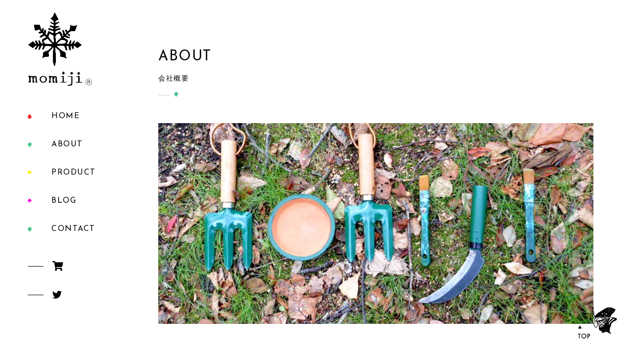

--- FILE ---
content_type: text/html; charset=UTF-8
request_url: https://momiji-s.com/about/
body_size: 53151
content:
<!DOCTYPE html><html lang="ja"><head><meta charset="UTF-8"><meta name="viewport" content="width=device-width, initial-scale=1.0"><style media="all">@charset "UTF-8";*,*:before,*:after{-webkit-box-sizing:border-box;box-sizing:border-box}body,h1,h2,h3,h4,p{margin:0}ul{list-style:none;padding:0}html:focus-within{scroll-behavior:smooth}body{min-height:100vh;text-rendering:optimizeSpeed;line-height:1.5}a:not([class]){-webkit-text-decoration-skip:ink;text-decoration-skip-ink:auto}img{max-width:100%;display:block}input,button,textarea,select{font:inherit}@media (prefers-reduced-motion:reduce){html:focus-within{scroll-behavior:auto}*,*:before,*:after{-webkit-animation-duration:.01ms !important;animation-duration:.01ms !important;-webkit-animation-iteration-count:1 !important;animation-iteration-count:1 !important;-webkit-transition-duration:.01ms !important;transition-duration:.01ms !important;scroll-behavior:auto !important}}input[type=submit],input[type=button]{border-radius:0;-webkit-box-sizing:content-box;-webkit-appearance:button;-moz-appearance:button;appearance:button;border:none;-webkit-box-sizing:border-box;box-sizing:border-box;cursor:pointer}input[type=submit]::-webkit-search-decoration,input[type=button]::-webkit-search-decoration{display:none}input[type=submit]::focus,input[type=button]::focus{outline-offset:-2px}body{font-family:"Hiragino Kaku Gothic ProN","ヒラギノ角ゴ ProN W3",YuGothic,"Yu Gothic",sans-serif;font-size:15px;letter-spacing:.1em;line-height:2.5em;word-break:break-all}@media screen and (min-width:1600px){body{font-size:16px}}@media screen and (max-width:768px){body{font-size:14px}}@media screen and (max-width:480px){body{line-height:2.35em}}a{text-decoration:none;color:#999;-webkit-transition:.3s;transition:.3s}a:hover{opacity:.7;-webkit-transition:.3s;transition:.3s}h1,h2,h3,h4{font-family:"futura","Josefin Sans","Hiragino Kaku Gothic ProN","ヒラギノ角ゴ ProN W3",YuGothic,"Yu Gothic",sans-serif;font-weight:400}table{width:calc(100% - 80px);margin:40px 40px 56px}@media screen and (min-width:1600px){table{margin:56px 40px}}@media screen and (max-width:480px){table{width:100%;margin:40px 0}}.wrapper{width:calc(100% - 320px);margin-left:320px}@media screen and (min-width:1600px){.wrapper{width:calc(100% - 450px);margin-left:450px}}@media screen and (max-width:768px){.wrapper{width:90%;margin:auto}}.wp-block-image{margin-left:0;margin-right:0}.wp-block-image img{height:100%;-o-object-fit:contain;object-fit:contain}.loading{position:fixed;width:100vw;height:100vh;background:#fff;-webkit-perspective:500px;perspective:500px;z-index:11000}.loading img{position:absolute;width:180px;margin:auto;top:calc(50% - 150px);left:0;right:0;-o-object-fit:contain;object-fit:contain;-webkit-transform:rotateY(0);transform:rotateY(0);-webkit-animation:rotate 6s infinite;animation:rotate 6s infinite}@-webkit-keyframes rotate{0%{-webkit-transform:rotateY(0);transform:rotateY(0)}15%{-webkit-transform:rotateY(270deg);transform:rotateY(270deg)}30%{-webkit-transform:rotateY(0);transform:rotateY(0)}100%{-webkit-transform:rotateY(0);transform:rotateY(0)}}@keyframes rotate{0%{-webkit-transform:rotateY(0);transform:rotateY(0)}15%{-webkit-transform:rotateY(270deg);transform:rotateY(270deg)}30%{-webkit-transform:rotateY(0);transform:rotateY(0)}100%{-webkit-transform:rotateY(0);transform:rotateY(0)}}@-webkit-keyframes move{0%{-webkit-transform:rotate(0);transform:rotate(0)}47%{-webkit-transform:rotate(0);transform:rotate(0)}48%{-webkit-transform:rotate(-3deg);transform:rotate(-3deg)}50%{-webkit-transform:rotate(10deg);transform:rotate(10deg)}52%{-webkit-transform:rotate(-10deg);transform:rotate(-10deg)}54%{-webkit-transform:rotate(3deg);transform:rotate(3deg)}55%{-webkit-transform:rotate(0);transform:rotate(0)}100%{-webkit-transform:rotate(0);transform:rotate(0)}}@keyframes move{0%{-webkit-transform:rotate(0);transform:rotate(0)}47%{-webkit-transform:rotate(0);transform:rotate(0)}48%{-webkit-transform:rotate(-3deg);transform:rotate(-3deg)}50%{-webkit-transform:rotate(10deg);transform:rotate(10deg)}52%{-webkit-transform:rotate(-10deg);transform:rotate(-10deg)}54%{-webkit-transform:rotate(3deg);transform:rotate(3deg)}55%{-webkit-transform:rotate(0);transform:rotate(0)}100%{-webkit-transform:rotate(0);transform:rotate(0)}}.header{position:fixed;width:320px;height:100vh;background:#fff;z-index:1000}@media screen and (min-width:1600px){.header{width:450px}}@media screen and (max-width:768px){.header{width:100%;height:120px;background:rgba(255,255,255,.8)}}@media screen and (max-width:480px){.header{height:80px}}.header-inner{padding-top:24px;padding-left:56px}@media screen and (min-width:1600px){.header-inner{padding-top:48px;padding-left:72px}}@media screen and (max-width:768px){.header-inner{padding-top:8px;padding-left:0}}@media screen and (max-width:768px){.header-logo{height:112px}}@media screen and (max-width:480px){.header-logo{height:72px}}.header-logo a{display:block}@media screen and (max-width:768px){.header-logo a{display:inline-block}}.header-logo img._anime{width:110px;-webkit-transform:rotate(0);-ms-transform:rotate(0);transform:rotate(0);-webkit-animation:move 15s infinite;animation:move 15s infinite}@media screen and (min-width:1600px){.header-logo img._anime{width:144px}}@media screen and (max-width:768px){.header-logo img._anime{width:80px;margin-left:24px}}@media screen and (max-width:480px){.header-logo img._anime{width:50px;margin-left:16px}}.header-logo img._bottom{margin-top:8px;width:130px;max-width:auto}@media screen and (min-width:1600px){.header-logo img._bottom{width:164px}}@media screen and (max-width:768px){.header-logo img._bottom{margin-top:0;width:100px;margin-left:24px}}@media screen and (max-width:480px){.header-logo img._bottom{width:60px;margin-left:16px}}.gnav{margin:32px 0 0}@media screen and (min-width:1600px){.gnav{margin:40px 0 0}}@media screen and (max-width:768px){.gnav{display:none}}.gnav-list._sub{display:none;position:absolute;top:3px;right:8px;z-index:1000}@media screen and (min-width:1600px){.gnav-list._sub{top:8px;right:16px}}.gnav-item{position:relative;font-family:"futura","Josefin Sans",sans-serif;padding:10px 0 10px 48px;background-position:left 0 top 24px;background-repeat:no-repeat;background-size:8px auto}.gnav-item._red{background-image:url([data-uri])}.gnav-item._green{background-image:url([data-uri])}.gnav-item._yellow{background-image:url([data-uri])}.gnav-item._pink{background-image:url([data-uri])}@media screen and (min-width:1600px){.gnav-item{padding-left:64px;background-position:left 0 top 28px}}.gnav-item a{display:block;font-size:1rem;color:#000}@media screen and (min-width:1600px){.gnav-item a{font-size:1.2rem;padding:3px 0}}.gnav-item._sub{width:104px;padding:8px;background:rgba(240,240,240,.5)}.gnav-item._sub:hover{background:#eee}@media screen and (min-width:1600px){.gnav-item._sub{width:150px;padding:8px 24px}}.gnav-item._sub a{color:#666;font-size:.9rem}.spnav{display:none;margin-top:0}@media screen and (max-width:768px){.spnav{display:block}}.spnav-trigger{position:fixed;width:40px;top:12px;right:3%;cursor:pointer;z-index:10000}@media screen and (max-width:480px){.spnav-trigger{width:30px;right:4%}}.spnav-trigger span{position:absolute;content:"";width:100%;height:3px;background:#000;-webkit-transition:.4s;transition:.4s}.spnav-trigger span:first-child{top:28px}@media screen and (max-width:480px){.spnav-trigger span:first-child{top:13px}}.spnav-trigger span:nth-child(2){top:45px}@media screen and (max-width:480px){.spnav-trigger span:nth-child(2){top:25px}}.spnav-trigger span:last-child{top:62px}@media screen and (max-width:480px){.spnav-trigger span:last-child{top:37px}}.spnav-trigger._open span{top:40px;-webkit-transition:.4s;transition:.4s}@media screen and (max-width:480px){.spnav-trigger._open span{top:22px}}.spnav-trigger._open span:first-child{-webkit-transform:rotate(45deg);-ms-transform:rotate(45deg);transform:rotate(45deg)}.spnav-trigger._open span:nth-child(2){display:none}.spnav-trigger._open span:last-child{-webkit-transform:rotate(-45deg);-ms-transform:rotate(-45deg);transform:rotate(-45deg)}.spnav-list{display:none;width:100%;height:100vh;top:120px;left:0;margin:0;padding-top:15vh;padding-left:0;background:rgba(255,255,255,.8)}@media screen and (max-width:480px){.spnav-list{top:80px;padding:10vh 0}}.spnav-list._sub{display:none;height:auto;padding:10px 0 0;background:0 0}.spnav-item{font-family:"futura","Josefin Sans",sans-serif;padding:1rem 0;background-position:left 0 top 25px;background-repeat:no-repeat;background-size:0}@media screen and (max-width:480px){.spnav-item{padding:.8rem 0}}.spnav-item a{display:block;color:#000;font-size:1.2rem;text-align:center}.spnav-item._sub{padding:calc(1rem + 5px) 0 5px}.spnav-item._sub a{color:#666;font-size:.9rem}@media screen and (max-width:480px){.spnav-item._sub{padding:calc(0.6rem + 5px) 0 5px}}.sns{margin:20px 0;padding-left:50px}@media screen and (min-width:1600px){.sns{margin:30px 0 0;padding-left:56px}}@media screen and (max-width:768px){.sns{display:none}}.sns-item{position:relative;padding:8px 0 12px}@media screen and (min-width:1600px){.sns-item{padding:8px 0 16px}}.sns-item:before{position:absolute;content:"";width:32px;height:1px;background:#000;top:26px;left:-50px}@media screen and (min-width:1600px){.sns-item:before{top:28px;left:-56px}}.sns-item a{font-size:1.2rem;color:#000}@media screen and (min-width:1600px){.sns-item a{font-size:1.4rem}}.main{padding-right:80px;min-height:calc(100vh - 200px)}@media screen and (min-width:1600px){.main{padding-right:110px}}@media print,screen and (max-width:1024px){.main{padding-right:64px}}@media screen and (max-width:768px){.main{padding-top:144px;padding-right:0}}@media screen and (max-width:480px){.main{padding-top:88px}}.main._single{margin:auto;padding-top:104px;padding-bottom:80px;width:100%}@media screen and (max-width:480px){.main._single{padding-bottom:0}}.main._single._product{width:75%}@media print,screen and (max-width:1024px){.main._single._product{width:100%}}.content{padding-bottom:80px}.content h2{margin:48px 0 8px}.content h3{margin:32px 0 8px}.content h4{margin:24px 0 8px}.content p{margin:16px 0 24px}.content._single{margin:auto;padding:56px 32px 0}@media print,screen and (max-width:1024px){.content._single{padding:56px 16px 0}}@media screen and (max-width:480px){.content._single{padding:20px 0}}.content-ttl{margin-bottom:24px;font-size:1.2rem}@media screen and (min-width:1600px){.content-ttl{font-size:1.4rem}}@media screen and (max-width:480px){.content-ttl{margin-bottom:10px;font-size:1.05rem}}.footer{margin-top:56px;position:relative;border-top:1px solid #000}@media screen and (min-width:1600px){.footer{margin-top:96px}}.footer-inner{margin-left:360px;padding:32px 32px 24px}@media screen and (min-width:1600px){.footer-inner{margin-left:500px;padding:64px 32px 40px}}@media print,screen and (max-width:1024px){.footer-inner{margin-left:320px}}@media screen and (max-width:768px){.footer-inner{margin-left:0}}@media screen and (max-width:480px){.footer-inner{padding:16px 5% 8px}}.footer-ttl{margin-bottom:3px}@media screen and (min-width:1600px){.footer-ttl{margin-bottom:8px}}@media screen and (max-width:480px){.footer-ttl{margin-bottom:0}}.footer-ttl a{display:inline-block;padding:10px 20px 10px 0;-webkit-transition:.3s;transition:.3s}@media screen and (min-width:1600px){.footer-ttl a{padding:20px 20px 20px 0}}@media screen and (max-width:480px){.footer-ttl a{padding:8px 8px 3px 0}}.footer-ttl a:hover{opacity:.8;-webkit-transition:.3s;transition:.3s}.footer-ttl img{width:200px}@media screen and (min-width:1600px){.footer-ttl img{width:250px}}@media screen and (max-width:480px){.footer-ttl img{width:144px}}.footer-txt{margin-bottom:40px;font-family:"futura light",sans-serif;font-size:.8rem;line-height:1.8rem;letter-spacing:.08em;visibility:hidden}@media screen and (min-width:1600px){.footer-txt{margin-bottom:56px;font-size:.85rem}}@media screen and (max-width:480px){.footer-txt{margin-bottom:24px;font-size:.7rem;line-height:2em}}.footer-copyright{font-family:"futura",sans-serif;font-size:.6rem;letter-spacing:.03em}@media screen and (max-width:480px){.footer-copyright{font-size:.5rem}}.footer-bk{position:absolute;width:calc(100% - 450px);height:100%;top:0;right:0;background:url(//momiji-s.com/wp/wp-content/themes/momiji/css/../img/footer_bk-gray.png) no-repeat left 250px center/cover;z-index:-1}@media screen and (min-width:1600px){.footer-bk{width:calc(100% - 700px)}}@media screen and (max-width:768px){.footer-bk{width:calc(100% - 100px)}}@media screen and (max-width:480px){.footer-bk{width:calc(100% - 24px)}}.footer-bk img{width:100%;-o-object-fit:cover;object-fit:cover}.footer._home{margin-top:0;border-bottom:none}.backToTop{position:fixed;right:32px;bottom:32px;cursor:pointer;z-index:10000}@media screen and (min-width:1600px){.backToTop{right:50px;bottom:50px}}@media screen and (max-width:480px){.backToTop{right:10px;bottom:10px}}.backToTop img{width:80px}.backToTop img._hide{display:none}@media screen and (max-width:480px){.backToTop img{width:60px}}
.top{padding-top:96px;margin-bottom:56px;font-size:1.2rem}@media screen and (min-width:1600px){.top{padding-top:160px;margin-bottom:112px}}@media screen and (max-width:768px){.top{padding-top:40px;margin-bottom:64px}}@media screen and (max-width:480px){.top{padding-top:32px;margin-bottom:48px;font-size:1rem}}.top-ttl span{display:block;margin:8px 0 14px;font-size:.9rem}@media screen and (min-width:1600px){.top-ttl span{margin:24px 0 20px;font-size:1rem}}@media screen and (max-width:480px){.top-ttl span{font-size:.8rem}}.top-line{position:relative;content:'';width:24px;height:1px;background:#cfcfcf}@media screen and (min-width:1600px){.top-line{width:32px}}@media screen and (max-width:480px){.top-line{width:16px}}.top-line:before{position:absolute;content:'';width:8px;height:20px;background-image:url([data-uri]);background-repeat:no-repeat;background-size:contain;top:-6px;right:-16px}@media screen and (min-width:1600px){.top-line:before{top:-8px;right:-18px}}@media screen and (max-width:480px){.top-line:before{width:5px;right:-12px}}.concept{position:relative}.concept-img{margin-bottom:96px}@media screen and (min-width:1600px){.concept-img{margin-bottom:144px}}@media screen and (max-width:768px){.concept-img{margin-bottom:64px}}@media screen and (max-width:480px){.concept-img{margin-bottom:32px}}.concept-img img{width:100%;max-width:1500px;max-height:910px;margin:auto;-o-object-fit:contain;object-fit:contain}.concept-box._columns{display:-webkit-box;display:-ms-flexbox;display:flex;-ms-flex-wrap:wrap;flex-wrap:wrap;-webkit-box-pack:justify;-ms-flex-pack:justify;justify-content:space-between;-webkit-box-align:center;-ms-flex-align:center;align-items:center;width:100%;margin-top:56px}@media screen and (min-width:1600px){.concept-box._columns{margin-top:100px}}@media print,screen and (max-width:1024px){.concept-box._columns{margin-bottom:100px}}@media screen and (max-width:768px){.concept-box._columns{-webkit-box-align:start;-ms-flex-align:start;align-items:flex-start;margin-bottom:64px}}@media screen and (max-width:480px){.concept-box._columns{margin-top:16px}}.concept-box._columns img{width:25%;padding-left:5%}@media screen and (max-width:768px){.concept-box._columns img{width:15%;padding-left:0}}@media screen and (max-width:480px){.concept-box._columns img{width:40%}}.concept-box._columns ._right{width:60%}@media screen and (max-width:768px){.concept-box._columns ._right{width:78%;padding-top:2rem}}@media screen and (max-width:480px){.concept-box._columns ._right{width:90%;margin-left:10%;padding-top:1.5rem}}.concept-line{width:100%;height:1px;background:#000;margin:72px 0 72px}@media screen and (min-width:1600px){.concept-line{margin:96px 0 144px}}.about{padding-top:32px}@media screen and (min-width:1600px){.about{padding-top:0}}@media screen and (max-width:480px){.about{padding-top:0}}.about-ttl{display:inline-block;position:relative;padding-left:24px;font-size:1.25rem;color:#444}@media screen and (min-width:1600px){.about-ttl{font-size:1.5em}}.about-ttl:before{position:absolute;content:'';width:8px;height:1px;margin:auto;top:0;left:0;bottom:0;background:#666}.about-table{text-align:left}.about-tttl{display:block;margin-bottom:.2rem;font-size:1.05rem}@media screen and (min-width:1600px){.about-tttl{margin-bottom:.5rem;font-size:1.2rem}}.about-tdata{display:block;margin-bottom:1.5rem;padding-bottom:1.2rem;border-bottom:1px dashed #000}@media screen and (min-width:1600px){.about-tdata{margin-bottom:2rem;padding-bottom:1.5rem}}.about-tdata span{font-size:.9rem}.about-tel{margin-top:.8rem}.history{margin-top:56px;margin-bottom:112px}@media screen and (min-width:1600px){.history{margin-top:96px;margin-bottom:160px}}@media screen and (max-width:480px){.history{margin-top:64px}}.history-ttl{display:inline-block;position:relative;padding-left:24px;font-size:1.25rem;color:#444}@media screen and (min-width:1600px){.history-ttl{font-size:1.5em}}.history-ttl:before{position:absolute;content:'';width:8px;height:1px;margin:auto;top:0;left:0;bottom:0;background:#666}.history-table{text-align:left}.history tr:first-child th,.history tr:first-child td{padding-top:0}.history-tttl{min-width:7rem;font-size:.9rem;padding:3rem 0 2rem;border-bottom:1px dashed #000}@media screen and (max-width:480px){.history-tttl{display:block;width:100%;padding:0;border:none}}.history-tdata{padding:3rem 2rem 2rem;border-bottom:1px dashed #000}@media screen and (max-width:480px){.history-tdata{display:block;margin-bottom:1.5rem;padding:0 0 1.2rem}}
@charset "UTF-8";.hpb_social div{padding:0;margin:5px;float:left}.hpb_social:after{content:".";display:block;height:0;clear:both;visibility:hidden}* html .hpb_social{height:1%;overflow:visible}</style><title>会社概要 | momiji合同会社</title><meta content="momiji合同会社の会社概要です。momijiは、若い園芸家や庭師を育てたり、彼らの道具や新しいガーデニンググッズを企画・販売しています。" name="description"><meta property="og:title" content="会社概要" /><meta property="og:type" content="article" /><meta property="og:url" content="https://momiji-s.com/about" /><meta property='og:description' content="momiji合同会社の会社概要です。momijiは、若い園芸家や庭師を育てたり、彼らの道具や新しいガーデニンググッズを企画・販売しています。"><meta property="og:site_name" content="momiji合同会社" /><meta property="og:image" content="https://momiji-s.com/wp/wp-content/themes/momiji/img/about_img.jpg" /><meta property="og:locale" content="ja_JP" /><meta name="twitter:card" content="summary_large_image" /><meta name="twitter:site" content="@MomijiSapporo" /><link rel="icon" href="https://momiji-s.com/wp/wp-content/themes/momiji/img/favicon.ico"><link rel="apple-touch-icon" href="https://momiji-s.com/wp/wp-content/themes/momiji/img/favicon.ico"><link rel="preconnect" href="https://fonts.gstatic.com"><link href="https://fonts.googleapis.com/css2?family=Josefin+Sans&display=swap" rel="stylesheet"><link href="https://use.fontawesome.com/releases/v5.6.1/css/all.css" rel="stylesheet"> <script src="https://code.jquery.com/jquery-3.5.1.min.js" integrity="sha256-9/aliU8dGd2tb6OSsuzixeV4y/faTqgFtohetphbbj0=" crossorigin="anonymous"></script> <script type="text/javascript" src="https://momiji-s.com/wp/wp-content/themes/momiji/js/base.js"></script> <meta name='robots' content='max-image-preview:large' /><link rel="alternate" title="oEmbed (JSON)" type="application/json+oembed" href="https://momiji-s.com/wp-json/oembed/1.0/embed?url=https%3A%2F%2Fmomiji-s.com%2Fabout%2F" /><link rel="alternate" title="oEmbed (XML)" type="text/xml+oembed" href="https://momiji-s.com/wp-json/oembed/1.0/embed?url=https%3A%2F%2Fmomiji-s.com%2Fabout%2F&#038;format=xml" /><style id='wp-img-auto-sizes-contain-inline-css' type='text/css'>img:is([sizes=auto i],[sizes^="auto," i]){contain-intrinsic-size:3000px 1500px}
/*# sourceURL=wp-img-auto-sizes-contain-inline-css */</style><style id='wp-emoji-styles-inline-css' type='text/css'>img.wp-smiley, img.emoji {
		display: inline !important;
		border: none !important;
		box-shadow: none !important;
		height: 1em !important;
		width: 1em !important;
		margin: 0 0.07em !important;
		vertical-align: -0.1em !important;
		background: none !important;
		padding: 0 !important;
	}
/*# sourceURL=wp-emoji-styles-inline-css */</style><style id='wp-block-library-inline-css' type='text/css'>:root{--wp-block-synced-color:#7a00df;--wp-block-synced-color--rgb:122,0,223;--wp-bound-block-color:var(--wp-block-synced-color);--wp-editor-canvas-background:#ddd;--wp-admin-theme-color:#007cba;--wp-admin-theme-color--rgb:0,124,186;--wp-admin-theme-color-darker-10:#006ba1;--wp-admin-theme-color-darker-10--rgb:0,107,160.5;--wp-admin-theme-color-darker-20:#005a87;--wp-admin-theme-color-darker-20--rgb:0,90,135;--wp-admin-border-width-focus:2px}@media (min-resolution:192dpi){:root{--wp-admin-border-width-focus:1.5px}}.wp-element-button{cursor:pointer}:root .has-very-light-gray-background-color{background-color:#eee}:root .has-very-dark-gray-background-color{background-color:#313131}:root .has-very-light-gray-color{color:#eee}:root .has-very-dark-gray-color{color:#313131}:root .has-vivid-green-cyan-to-vivid-cyan-blue-gradient-background{background:linear-gradient(135deg,#00d084,#0693e3)}:root .has-purple-crush-gradient-background{background:linear-gradient(135deg,#34e2e4,#4721fb 50%,#ab1dfe)}:root .has-hazy-dawn-gradient-background{background:linear-gradient(135deg,#faaca8,#dad0ec)}:root .has-subdued-olive-gradient-background{background:linear-gradient(135deg,#fafae1,#67a671)}:root .has-atomic-cream-gradient-background{background:linear-gradient(135deg,#fdd79a,#004a59)}:root .has-nightshade-gradient-background{background:linear-gradient(135deg,#330968,#31cdcf)}:root .has-midnight-gradient-background{background:linear-gradient(135deg,#020381,#2874fc)}:root{--wp--preset--font-size--normal:16px;--wp--preset--font-size--huge:42px}.has-regular-font-size{font-size:1em}.has-larger-font-size{font-size:2.625em}.has-normal-font-size{font-size:var(--wp--preset--font-size--normal)}.has-huge-font-size{font-size:var(--wp--preset--font-size--huge)}.has-text-align-center{text-align:center}.has-text-align-left{text-align:left}.has-text-align-right{text-align:right}.has-fit-text{white-space:nowrap!important}#end-resizable-editor-section{display:none}.aligncenter{clear:both}.items-justified-left{justify-content:flex-start}.items-justified-center{justify-content:center}.items-justified-right{justify-content:flex-end}.items-justified-space-between{justify-content:space-between}.screen-reader-text{border:0;clip-path:inset(50%);height:1px;margin:-1px;overflow:hidden;padding:0;position:absolute;width:1px;word-wrap:normal!important}.screen-reader-text:focus{background-color:#ddd;clip-path:none;color:#444;display:block;font-size:1em;height:auto;left:5px;line-height:normal;padding:15px 23px 14px;text-decoration:none;top:5px;width:auto;z-index:100000}html :where(.has-border-color){border-style:solid}html :where([style*=border-top-color]){border-top-style:solid}html :where([style*=border-right-color]){border-right-style:solid}html :where([style*=border-bottom-color]){border-bottom-style:solid}html :where([style*=border-left-color]){border-left-style:solid}html :where([style*=border-width]){border-style:solid}html :where([style*=border-top-width]){border-top-style:solid}html :where([style*=border-right-width]){border-right-style:solid}html :where([style*=border-bottom-width]){border-bottom-style:solid}html :where([style*=border-left-width]){border-left-style:solid}html :where(img[class*=wp-image-]){height:auto;max-width:100%}:where(figure){margin:0 0 1em}html :where(.is-position-sticky){--wp-admin--admin-bar--position-offset:var(--wp-admin--admin-bar--height,0px)}@media screen and (max-width:600px){html :where(.is-position-sticky){--wp-admin--admin-bar--position-offset:0px}}

/*# sourceURL=wp-block-library-inline-css */</style><style id='global-styles-inline-css' type='text/css'>:root{--wp--preset--aspect-ratio--square: 1;--wp--preset--aspect-ratio--4-3: 4/3;--wp--preset--aspect-ratio--3-4: 3/4;--wp--preset--aspect-ratio--3-2: 3/2;--wp--preset--aspect-ratio--2-3: 2/3;--wp--preset--aspect-ratio--16-9: 16/9;--wp--preset--aspect-ratio--9-16: 9/16;--wp--preset--color--black: #000000;--wp--preset--color--cyan-bluish-gray: #abb8c3;--wp--preset--color--white: #ffffff;--wp--preset--color--pale-pink: #f78da7;--wp--preset--color--vivid-red: #cf2e2e;--wp--preset--color--luminous-vivid-orange: #ff6900;--wp--preset--color--luminous-vivid-amber: #fcb900;--wp--preset--color--light-green-cyan: #7bdcb5;--wp--preset--color--vivid-green-cyan: #00d084;--wp--preset--color--pale-cyan-blue: #8ed1fc;--wp--preset--color--vivid-cyan-blue: #0693e3;--wp--preset--color--vivid-purple: #9b51e0;--wp--preset--gradient--vivid-cyan-blue-to-vivid-purple: linear-gradient(135deg,rgb(6,147,227) 0%,rgb(155,81,224) 100%);--wp--preset--gradient--light-green-cyan-to-vivid-green-cyan: linear-gradient(135deg,rgb(122,220,180) 0%,rgb(0,208,130) 100%);--wp--preset--gradient--luminous-vivid-amber-to-luminous-vivid-orange: linear-gradient(135deg,rgb(252,185,0) 0%,rgb(255,105,0) 100%);--wp--preset--gradient--luminous-vivid-orange-to-vivid-red: linear-gradient(135deg,rgb(255,105,0) 0%,rgb(207,46,46) 100%);--wp--preset--gradient--very-light-gray-to-cyan-bluish-gray: linear-gradient(135deg,rgb(238,238,238) 0%,rgb(169,184,195) 100%);--wp--preset--gradient--cool-to-warm-spectrum: linear-gradient(135deg,rgb(74,234,220) 0%,rgb(151,120,209) 20%,rgb(207,42,186) 40%,rgb(238,44,130) 60%,rgb(251,105,98) 80%,rgb(254,248,76) 100%);--wp--preset--gradient--blush-light-purple: linear-gradient(135deg,rgb(255,206,236) 0%,rgb(152,150,240) 100%);--wp--preset--gradient--blush-bordeaux: linear-gradient(135deg,rgb(254,205,165) 0%,rgb(254,45,45) 50%,rgb(107,0,62) 100%);--wp--preset--gradient--luminous-dusk: linear-gradient(135deg,rgb(255,203,112) 0%,rgb(199,81,192) 50%,rgb(65,88,208) 100%);--wp--preset--gradient--pale-ocean: linear-gradient(135deg,rgb(255,245,203) 0%,rgb(182,227,212) 50%,rgb(51,167,181) 100%);--wp--preset--gradient--electric-grass: linear-gradient(135deg,rgb(202,248,128) 0%,rgb(113,206,126) 100%);--wp--preset--gradient--midnight: linear-gradient(135deg,rgb(2,3,129) 0%,rgb(40,116,252) 100%);--wp--preset--font-size--small: 13px;--wp--preset--font-size--medium: 20px;--wp--preset--font-size--large: 36px;--wp--preset--font-size--x-large: 42px;--wp--preset--spacing--20: 0.44rem;--wp--preset--spacing--30: 0.67rem;--wp--preset--spacing--40: 1rem;--wp--preset--spacing--50: 1.5rem;--wp--preset--spacing--60: 2.25rem;--wp--preset--spacing--70: 3.38rem;--wp--preset--spacing--80: 5.06rem;--wp--preset--shadow--natural: 6px 6px 9px rgba(0, 0, 0, 0.2);--wp--preset--shadow--deep: 12px 12px 50px rgba(0, 0, 0, 0.4);--wp--preset--shadow--sharp: 6px 6px 0px rgba(0, 0, 0, 0.2);--wp--preset--shadow--outlined: 6px 6px 0px -3px rgb(255, 255, 255), 6px 6px rgb(0, 0, 0);--wp--preset--shadow--crisp: 6px 6px 0px rgb(0, 0, 0);}:where(.is-layout-flex){gap: 0.5em;}:where(.is-layout-grid){gap: 0.5em;}body .is-layout-flex{display: flex;}.is-layout-flex{flex-wrap: wrap;align-items: center;}.is-layout-flex > :is(*, div){margin: 0;}body .is-layout-grid{display: grid;}.is-layout-grid > :is(*, div){margin: 0;}:where(.wp-block-columns.is-layout-flex){gap: 2em;}:where(.wp-block-columns.is-layout-grid){gap: 2em;}:where(.wp-block-post-template.is-layout-flex){gap: 1.25em;}:where(.wp-block-post-template.is-layout-grid){gap: 1.25em;}.has-black-color{color: var(--wp--preset--color--black) !important;}.has-cyan-bluish-gray-color{color: var(--wp--preset--color--cyan-bluish-gray) !important;}.has-white-color{color: var(--wp--preset--color--white) !important;}.has-pale-pink-color{color: var(--wp--preset--color--pale-pink) !important;}.has-vivid-red-color{color: var(--wp--preset--color--vivid-red) !important;}.has-luminous-vivid-orange-color{color: var(--wp--preset--color--luminous-vivid-orange) !important;}.has-luminous-vivid-amber-color{color: var(--wp--preset--color--luminous-vivid-amber) !important;}.has-light-green-cyan-color{color: var(--wp--preset--color--light-green-cyan) !important;}.has-vivid-green-cyan-color{color: var(--wp--preset--color--vivid-green-cyan) !important;}.has-pale-cyan-blue-color{color: var(--wp--preset--color--pale-cyan-blue) !important;}.has-vivid-cyan-blue-color{color: var(--wp--preset--color--vivid-cyan-blue) !important;}.has-vivid-purple-color{color: var(--wp--preset--color--vivid-purple) !important;}.has-black-background-color{background-color: var(--wp--preset--color--black) !important;}.has-cyan-bluish-gray-background-color{background-color: var(--wp--preset--color--cyan-bluish-gray) !important;}.has-white-background-color{background-color: var(--wp--preset--color--white) !important;}.has-pale-pink-background-color{background-color: var(--wp--preset--color--pale-pink) !important;}.has-vivid-red-background-color{background-color: var(--wp--preset--color--vivid-red) !important;}.has-luminous-vivid-orange-background-color{background-color: var(--wp--preset--color--luminous-vivid-orange) !important;}.has-luminous-vivid-amber-background-color{background-color: var(--wp--preset--color--luminous-vivid-amber) !important;}.has-light-green-cyan-background-color{background-color: var(--wp--preset--color--light-green-cyan) !important;}.has-vivid-green-cyan-background-color{background-color: var(--wp--preset--color--vivid-green-cyan) !important;}.has-pale-cyan-blue-background-color{background-color: var(--wp--preset--color--pale-cyan-blue) !important;}.has-vivid-cyan-blue-background-color{background-color: var(--wp--preset--color--vivid-cyan-blue) !important;}.has-vivid-purple-background-color{background-color: var(--wp--preset--color--vivid-purple) !important;}.has-black-border-color{border-color: var(--wp--preset--color--black) !important;}.has-cyan-bluish-gray-border-color{border-color: var(--wp--preset--color--cyan-bluish-gray) !important;}.has-white-border-color{border-color: var(--wp--preset--color--white) !important;}.has-pale-pink-border-color{border-color: var(--wp--preset--color--pale-pink) !important;}.has-vivid-red-border-color{border-color: var(--wp--preset--color--vivid-red) !important;}.has-luminous-vivid-orange-border-color{border-color: var(--wp--preset--color--luminous-vivid-orange) !important;}.has-luminous-vivid-amber-border-color{border-color: var(--wp--preset--color--luminous-vivid-amber) !important;}.has-light-green-cyan-border-color{border-color: var(--wp--preset--color--light-green-cyan) !important;}.has-vivid-green-cyan-border-color{border-color: var(--wp--preset--color--vivid-green-cyan) !important;}.has-pale-cyan-blue-border-color{border-color: var(--wp--preset--color--pale-cyan-blue) !important;}.has-vivid-cyan-blue-border-color{border-color: var(--wp--preset--color--vivid-cyan-blue) !important;}.has-vivid-purple-border-color{border-color: var(--wp--preset--color--vivid-purple) !important;}.has-vivid-cyan-blue-to-vivid-purple-gradient-background{background: var(--wp--preset--gradient--vivid-cyan-blue-to-vivid-purple) !important;}.has-light-green-cyan-to-vivid-green-cyan-gradient-background{background: var(--wp--preset--gradient--light-green-cyan-to-vivid-green-cyan) !important;}.has-luminous-vivid-amber-to-luminous-vivid-orange-gradient-background{background: var(--wp--preset--gradient--luminous-vivid-amber-to-luminous-vivid-orange) !important;}.has-luminous-vivid-orange-to-vivid-red-gradient-background{background: var(--wp--preset--gradient--luminous-vivid-orange-to-vivid-red) !important;}.has-very-light-gray-to-cyan-bluish-gray-gradient-background{background: var(--wp--preset--gradient--very-light-gray-to-cyan-bluish-gray) !important;}.has-cool-to-warm-spectrum-gradient-background{background: var(--wp--preset--gradient--cool-to-warm-spectrum) !important;}.has-blush-light-purple-gradient-background{background: var(--wp--preset--gradient--blush-light-purple) !important;}.has-blush-bordeaux-gradient-background{background: var(--wp--preset--gradient--blush-bordeaux) !important;}.has-luminous-dusk-gradient-background{background: var(--wp--preset--gradient--luminous-dusk) !important;}.has-pale-ocean-gradient-background{background: var(--wp--preset--gradient--pale-ocean) !important;}.has-electric-grass-gradient-background{background: var(--wp--preset--gradient--electric-grass) !important;}.has-midnight-gradient-background{background: var(--wp--preset--gradient--midnight) !important;}.has-small-font-size{font-size: var(--wp--preset--font-size--small) !important;}.has-medium-font-size{font-size: var(--wp--preset--font-size--medium) !important;}.has-large-font-size{font-size: var(--wp--preset--font-size--large) !important;}.has-x-large-font-size{font-size: var(--wp--preset--font-size--x-large) !important;}
/*# sourceURL=global-styles-inline-css */</style><style id='classic-theme-styles-inline-css' type='text/css'>/*! This file is auto-generated */
.wp-block-button__link{color:#fff;background-color:#32373c;border-radius:9999px;box-shadow:none;text-decoration:none;padding:calc(.667em + 2px) calc(1.333em + 2px);font-size:1.125em}.wp-block-file__button{background:#32373c;color:#fff;text-decoration:none}
/*# sourceURL=/wp-includes/css/classic-themes.min.css */</style> <script type="text/javascript" src="https://momiji-s.com/wp/wp-includes/js/jquery/jquery.min.js?ver=3.7.1" id="jquery-core-js"></script> <script type="text/javascript" src="https://momiji-s.com/wp/wp-includes/js/jquery/jquery-migrate.min.js?ver=3.4.1" id="jquery-migrate-js"></script> <link rel="https://api.w.org/" href="https://momiji-s.com/wp-json/" /><link rel="alternate" title="JSON" type="application/json" href="https://momiji-s.com/wp-json/wp/v2/pages/11" /><link rel="EditURI" type="application/rsd+xml" title="RSD" href="https://momiji-s.com/wp/xmlrpc.php?rsd" /><meta name="generator" content="WordPress 6.9" /><link rel="canonical" href="https://momiji-s.com/about/" /><link rel='shortlink' href='https://momiji-s.com/?p=11' /> <script type="text/javascript">jQuery(document).ready(function(){
if (jQuery("[name='hpb_plugin_form']").find("[required]")[0]) {
required_param = "";
jQuery("[name='hpb_plugin_form']").find("[required]").each(function(){
	if(required_param != ""){
		required_param += ","; 
	}
	required_param += jQuery(this).attr("name");
});
inputHidden = jQuery("<input>").attr("type", "hidden").attr("name", "hpb_required").attr("value", required_param);
jQuery("[name='hpb_plugin_form']").append(inputHidden);
}});</script> <meta property="og:title" content="会社概要 | momiji合同会社"/><meta property="og:url" content="https://momiji-s.com/about/"/><meta property="og:image" content="https://momiji-s.com/wp/wp-content/uploads/hpb-media/map_img042.jpg"/><meta property="og:description" content=""/><meta property="og:site_name" content="momiji合同会社"/><meta property="og:type" content="article"/> <script>(function(i,s,o,g,r,a,m){i['GoogleAnalyticsObject']=r;i[r]=i[r]||function(){
  (i[r].q=i[r].q||[]).push(arguments)},i[r].l=1*new Date();a=s.createElement(o),
  m=s.getElementsByTagName(o)[0];a.async=1;a.src=g;m.parentNode.insertBefore(a,m)
  })(window,document,'script','//www.google-analytics.com/analytics.js','ga');

  ga('create', 'UA-56029077-1', 'auto');
  ga('send', 'pageview');</script> <link rel="icon" href="https://momiji-s.com/wp/wp-content/uploads/2018/02/2016momiji-150x150.jpg" sizes="32x32" /><link rel="icon" href="https://momiji-s.com/wp/wp-content/uploads/2018/02/2016momiji-300x300.jpg" sizes="192x192" /><link rel="apple-touch-icon" href="https://momiji-s.com/wp/wp-content/uploads/2018/02/2016momiji-300x300.jpg" /><meta name="msapplication-TileImage" content="https://momiji-s.com/wp/wp-content/uploads/2018/02/2016momiji-300x300.jpg" /><style type="text/css" id="wp-custom-css">#nf-field-8-container .nf-field-element input {
    height: 0;
}

#nf-field-8-container .nf-field-description {
	position: relative;
	z-index: 100;
}</style></head><body><div class="loading"> <img src="https://momiji-s.com/wp/wp-content/themes/momiji/img/logo-01.png" alt=""></div><header class="header"><div class="header-inner"><div class="header-logo"> <a href="https://momiji-s.com/"> <img class="_anime" src="https://momiji-s.com/wp/wp-content/themes/momiji/img/logo-01.png" alt="momiji合同会社"> <img class="_bottom" src="https://momiji-s.com/wp/wp-content/themes/momiji/img/logo-02r.png"> </a></div><nav class="gnav"><ul class="gnav-list js-gnav-list"><li class="gnav-item _red"><a href="https://momiji-s.com/">HOME</a></li><li class="gnav-item _green"><a href="https://momiji-s.com/about">ABOUT</a></li><li class="gnav-item js-gnav-item _yellow"><a>PRODUCT</a><ul class="gnav-list js-gnav-list _sub"><li class="gnav-item _sub"><a href="https://momiji-s.com/product">JAPANESE</a></li><li class="gnav-item _sub"><a href="https://momiji-s.com/hoh">ENGLISH</a></li></ul></li><li class="gnav-item _pink"><a href="https://momiji-s.com//blog">BLOG</a></li><li class="gnav-item _green"><a href="https://momiji-s.com/contact">CONTACT</a></li></ul></nav><nav class="spnav"><div class="spnav-trigger js-spnav-trigger"> <span></span> <span></span> <span></span></div><ul class="spnav-list js-spnav-list"><li class="spnav-item"><a href="https://momiji-s.com/">HOME</a></li><li class="spnav-item"><a href="https://momiji-s.com/about">ABOUT</a></li><li class="spnav-item js-spnav-item"><a>PRODUCT</a><ul class="spnav-list js-spnav-subList _sub"><li class="spnav-item _sub"><a href="https://momiji-s.com/product">JAPANESE</a></li><li class="spnav-item _sub"><a href="https://momiji-s.com/hoh">ENGLISH</a></li></ul></li><li class="spnav-item _pink"><a href="https://momiji-s.com//blog">BLOG</a></li><li class="spnav-item _green"><a href="https://momiji-s.com/contact">CONTACT</a></li></ul></nav><ul class="sns"><li class="sns-item"><a href="https://meets.coconala.com/services/14865" target="_blank"><i class="fas fa-shopping-cart"></i></a></li><li class="sns-item"><a href="https://twitter.com/MomijiSapporo" target="_blank"><i class="fab fa-twitter"></i></a></li></ul></div></header><div class="wrapper"><main class="main"><section class="top"><h1 class="top-ttl">ABOUT<span>会社概要</span></h1><div class="top-line"></div></section><section class="concept"><div class="concept-img"> <img src="https://momiji-s.com/wp/wp-content/themes/momiji/img/about_img.jpg" alt="momiji合同会社"></div><div class="concept-box"><p class="concept-txt">momijiは、普段は若い園芸家や庭師を育てたり、彼らの道具や新しいガーデニンググッズを企画・販売しています。<br> ただし、そういったコトやモノは、人が園芸や庭へ興味をもってもらうためのキッカケの種にしかすぎません。</p></div><div class="concept-box _columns"> <img src="https://momiji-s.com/wp/wp-content/themes/momiji/img/concept_img.png"><p class="concept-txt _right"> その種が発芽し、もっと多くの人に植物に触れる暮らしの明るさや、庭に居場所をつくる愉しみに気付いてもらえる。これは、私が大好きな花卉園芸や造園業界がこれからもずっと続いていける支えになると信じています。momijiはこれからも、いろいろな種をまいていきます。</p></div><div class="concept-line"></div></section><section class="about"><h2 class="about-ttl">会社概要</h2><table class="about-table"><tr><th class="about-tttl">社名</th><td class="about-tdata"> momiji合同会社（モミジゴウドウガイシャ）</td></tr><tr><th class="about-tttl">代表</th><td class="about-tdata"> 武藤 良幸（ムトウ カズユキ）</td></tr><tr><th class="about-tttl">事業所</th><td class="about-tdata"> 〒001-0022<br> 北海道札幌市北区北22条西9丁目2番19-107<div class="about-tel">TEL 011-212-1923<br> <span>※勧誘などのお電話は一切お断りしております。また、講演・接客・移動中など、いただいたお電話に出られない場合もありますので予めご了承ください。</span></div></td></tr><tr><th class="about-tttl">営業時間及び定休日</th><td class="about-tdata"> 営業時間　9:00－17:00<br> 定休日　土曜日・日曜日・祭日（変更・不定休あり）<br> <span>※事務所を空けていることが多々ありますので、お越しになる際は事前にアポイントをお願いいたします。</span></td></tr><tr><th class="about-tttl">事業内容</th><td class="about-tdata"> ・植物や園芸に関わる道具やグッズ及び、生活雑貨の企画・製造・販売<br> ・園芸や庭をより身近に感じる新しい暮らしかたの提案・企画<br> ・園芸及びガーデニング講師、企業講師、施工管理者専門のコーチング及びメンタリング<br> ・造園業経営者サポート（主に小規模事業者向け経営コンサルティング、業務アドバイザリー）</td></tr><tr><th class="about-tttl">主要取引銀行</th><td class="about-tdata">北洋銀行 北二十四条支店</td></tr></table></section><section class="history"><h2 class="history-ttl">沿革</h2><table class="history-table"><tr><th class="history-tttl">2013年4月</th><td class="history-tdata">momiji開業（個人事業）</td></tr><tr><th class="history-tttl">2013年5月</th><td class="history-tdata">札幌市中央区北4条西13丁目に園芸関連グッズ販売の実店舗をOPEN</td></tr><tr><th class="history-tttl">2013年12月</th><td class="history-tdata">造園業者向け企業講師業を開始</td></tr><tr><th class="history-tttl">2017年11月</th><td class="history-tdata">札幌市北区北22条西9丁目にアトリエ兼事務所開設</td></tr><tr><th class="history-tttl">2018年12月</th><td class="history-tdata">平成30年度北海道中小企業新応援ファンド助成金助成事業として採択</td></tr><tr><th class="history-tttl">2019年3月</th><td class="history-tdata">momiji合同会社設立</td></tr><tr><th class="history-tttl">2019年8月</th><td class="history-tdata">日本国における商標登録</td></tr><tr><th class="history-tttl">2020年6月</th><td class="history-tdata">外国における商標登録</td></tr></table></section></main></div><footer class="footer"><div class="footer-inner"><p class="footer-ttl"> <a href=""> <img src="https://momiji-s.com/wp/wp-content/themes/momiji/img/footer_name.png" alt="momiji合同会社"> </a></p><p class="footer-txt"> 〒001-0022<br> 北海道札幌市北区北22条西9丁目2番19-107</p><p class="footer-copyright"> 2021 ©️ momiji合同会社</p></div><div class="footer-bk"></div></footer><div class="backToTop js-backToTop"> <a href="#"> <img class="js-changeImg1" src="https://momiji-s.com/wp/wp-content/themes/momiji/img/backToTop.png" alt="ページTOPへ戻る"> <img class="js-changeImg2 _hide" src="https://momiji-s.com/wp/wp-content/themes/momiji/img/backToTop_color.png" alt="ページTOPへ戻る"> </a></div> <script type="speculationrules">{"prefetch":[{"source":"document","where":{"and":[{"href_matches":"/*"},{"not":{"href_matches":["/wp/wp-*.php","/wp/wp-admin/*","/wp/wp-content/uploads/*","/wp/wp-content/*","/wp/wp-content/plugins/*","/wp/wp-content/themes/momiji/*","/*\\?(.+)"]}},{"not":{"selector_matches":"a[rel~=\"nofollow\"]"}},{"not":{"selector_matches":".no-prefetch, .no-prefetch a"}}]},"eagerness":"conservative"}]}</script> <script id="wp-emoji-settings" type="application/json">{"baseUrl":"https://s.w.org/images/core/emoji/17.0.2/72x72/","ext":".png","svgUrl":"https://s.w.org/images/core/emoji/17.0.2/svg/","svgExt":".svg","source":{"concatemoji":"https://momiji-s.com/wp/wp-includes/js/wp-emoji-release.min.js?ver=6.9"}}</script> <script type="module">/*! This file is auto-generated */
const a=JSON.parse(document.getElementById("wp-emoji-settings").textContent),o=(window._wpemojiSettings=a,"wpEmojiSettingsSupports"),s=["flag","emoji"];function i(e){try{var t={supportTests:e,timestamp:(new Date).valueOf()};sessionStorage.setItem(o,JSON.stringify(t))}catch(e){}}function c(e,t,n){e.clearRect(0,0,e.canvas.width,e.canvas.height),e.fillText(t,0,0);t=new Uint32Array(e.getImageData(0,0,e.canvas.width,e.canvas.height).data);e.clearRect(0,0,e.canvas.width,e.canvas.height),e.fillText(n,0,0);const a=new Uint32Array(e.getImageData(0,0,e.canvas.width,e.canvas.height).data);return t.every((e,t)=>e===a[t])}function p(e,t){e.clearRect(0,0,e.canvas.width,e.canvas.height),e.fillText(t,0,0);var n=e.getImageData(16,16,1,1);for(let e=0;e<n.data.length;e++)if(0!==n.data[e])return!1;return!0}function u(e,t,n,a){switch(t){case"flag":return n(e,"\ud83c\udff3\ufe0f\u200d\u26a7\ufe0f","\ud83c\udff3\ufe0f\u200b\u26a7\ufe0f")?!1:!n(e,"\ud83c\udde8\ud83c\uddf6","\ud83c\udde8\u200b\ud83c\uddf6")&&!n(e,"\ud83c\udff4\udb40\udc67\udb40\udc62\udb40\udc65\udb40\udc6e\udb40\udc67\udb40\udc7f","\ud83c\udff4\u200b\udb40\udc67\u200b\udb40\udc62\u200b\udb40\udc65\u200b\udb40\udc6e\u200b\udb40\udc67\u200b\udb40\udc7f");case"emoji":return!a(e,"\ud83e\u1fac8")}return!1}function f(e,t,n,a){let r;const o=(r="undefined"!=typeof WorkerGlobalScope&&self instanceof WorkerGlobalScope?new OffscreenCanvas(300,150):document.createElement("canvas")).getContext("2d",{willReadFrequently:!0}),s=(o.textBaseline="top",o.font="600 32px Arial",{});return e.forEach(e=>{s[e]=t(o,e,n,a)}),s}function r(e){var t=document.createElement("script");t.src=e,t.defer=!0,document.head.appendChild(t)}a.supports={everything:!0,everythingExceptFlag:!0},new Promise(t=>{let n=function(){try{var e=JSON.parse(sessionStorage.getItem(o));if("object"==typeof e&&"number"==typeof e.timestamp&&(new Date).valueOf()<e.timestamp+604800&&"object"==typeof e.supportTests)return e.supportTests}catch(e){}return null}();if(!n){if("undefined"!=typeof Worker&&"undefined"!=typeof OffscreenCanvas&&"undefined"!=typeof URL&&URL.createObjectURL&&"undefined"!=typeof Blob)try{var e="postMessage("+f.toString()+"("+[JSON.stringify(s),u.toString(),c.toString(),p.toString()].join(",")+"));",a=new Blob([e],{type:"text/javascript"});const r=new Worker(URL.createObjectURL(a),{name:"wpTestEmojiSupports"});return void(r.onmessage=e=>{i(n=e.data),r.terminate(),t(n)})}catch(e){}i(n=f(s,u,c,p))}t(n)}).then(e=>{for(const n in e)a.supports[n]=e[n],a.supports.everything=a.supports.everything&&a.supports[n],"flag"!==n&&(a.supports.everythingExceptFlag=a.supports.everythingExceptFlag&&a.supports[n]);var t;a.supports.everythingExceptFlag=a.supports.everythingExceptFlag&&!a.supports.flag,a.supports.everything||((t=a.source||{}).concatemoji?r(t.concatemoji):t.wpemoji&&t.twemoji&&(r(t.twemoji),r(t.wpemoji)))});
//# sourceURL=https://momiji-s.com/wp/wp-includes/js/wp-emoji-loader.min.js</script> </body></html>

--- FILE ---
content_type: application/javascript
request_url: https://momiji-s.com/wp/wp-content/themes/momiji/js/base.js
body_size: 2056
content:
$(function () {
  var loader = $('.loading');
	$(window).on('load', function () {
		loader.fadeOut();
	});
	setTimeout(function () {
		loader.fadeOut();
	}, 3000);

  var gnavItem = $('.js-gnav-item');
  gnavItem.mouseenter(function () {
      $(this).children('.js-gnav-list ._sub').stop().slideDown(300);
    })
      .mouseleave(function () {
        $(this).children('.js-gnav-list ._sub').stop().slideUp(300);
      });

  var spnavList = $('.js-spnav-list');
  var spnavItem = $('.js-spnav-item');
  $('.js-spnav-trigger').click(function () {
    if ($(this).hasClass('_open')) {
      $(this).removeClass('_open');
      spnavList.slideUp(500);
      $('.js-backToTop').css('z-index', 10000);
    } else {
      $(this).addClass('_open');
      spnavList.slideDown(500);
      $('.js-backToTop').css('z-index', 0);
    }
  });
  spnavItem.click(function () {
    if ($(this).hasClass('_open')) {
      $(this).removeClass('_open');
      $(this).find('.js-spnav-subList').slideUp(300);
    } else {
      $(this).addClass('_open');
      $(this).find('.js-spnav-subList').slideDown(300);
    }
  })

  if ($('.js-top-slider').length) {
    $('.js-top-slider').slick({
      autoplay: true,
      autoplaySpeed: 5000,
      speed: 2000,
      arrows: false,
      cssEase: 'ease',
      draggable: false,
      fade: true
    });
  }

  $('.js-backToTop').click(function () {
    $('body, html').animate({
      scrollTop: 0
    }, 500);
    return false;
  });

  $(window).on('load scroll resize', function(){
    var scrolled = $(window).scrollTop();
    var windowHeight = $(window).height();
    var footerHeight = $('.footer').offset().top;
    var changeScrolled = footerHeight - windowHeight;
    var changeImg1 = $('.js-changeImg1');
    var changeImg2 = $('.js-changeImg2');

    if (changeScrolled <= scrolled) {
      changeImg1.css('display', 'none');
      changeImg2.css('display', 'block');
    } else if (scrolled < changeScrolled) {
      changeImg1.css('display', 'block');
      changeImg2.css('display', 'none');
    }
  });
});


--- FILE ---
content_type: text/plain
request_url: https://www.google-analytics.com/j/collect?v=1&_v=j102&a=235821767&t=pageview&_s=1&dl=https%3A%2F%2Fmomiji-s.com%2Fabout%2F&ul=en-us%40posix&dt=%E4%BC%9A%E7%A4%BE%E6%A6%82%E8%A6%81%20%7C%20momiji%E5%90%88%E5%90%8C%E4%BC%9A%E7%A4%BE&sr=1280x720&vp=1280x720&_u=IEBAAEABAAAAACAAI~&jid=1665137885&gjid=1269512013&cid=1718190278.1769811456&tid=UA-56029077-1&_gid=197687386.1769811456&_r=1&_slc=1&z=1283165221
body_size: -449
content:
2,cG-MTZ1M8PYRF